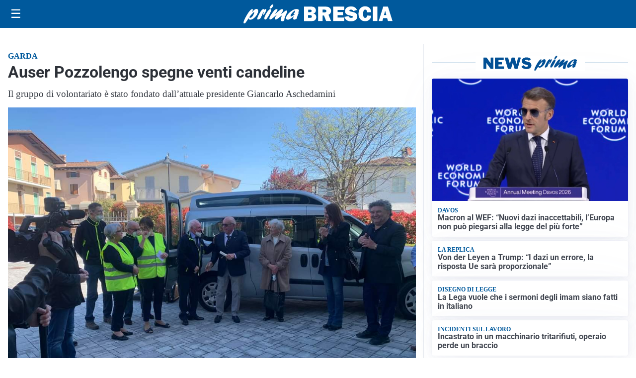

--- FILE ---
content_type: text/html; charset=utf8
request_url: https://primabrescia.it/media/my-theme/widgets/list-posts/sidebar-video-piu-visti.html?ts=29482063
body_size: 686
content:
<div class="widget-title"><span>Video più visti</span></div>
<div class="widget-sidebar-featured-poi-lista">
            
                    <article class="featured">
                <a href="https://primabrescia.it/attualita/lo-giuro-presentato-il-calendario-dellesercito-nella-fondazione-filosofi-lungo-loglio/">
                                            <figure><img width="480" height="300" src="https://primabrescia.it/media/2026/01/20260116_170126-480x300.jpg" class="attachment-thumbnail size-thumbnail wp-post-image" alt="&#8220;Lo Giuro&#8221;: presentato il calendario dell&#8217;esercito nella sede della Fondazione Filosofi lungo l&#8217;Oglio" loading="lazy" sizes="(max-width: 480px) 480px, (max-width: 1024px) 640px, 1280px" decoding="async" /></figure>
                                        <div class="post-meta">
                                                    <span class="lancio">Eventi</span>
                                                <h3>&#8220;Lo Giuro&#8221;: presentato il calendario dell&#8217;esercito nella sede della Fondazione Filosofi lungo l&#8217;Oglio</h3>
                    </div>
                </a>
            </article>
                    
                    <article class="compact">
                <a href="https://primabrescia.it/turismo/otg-ha-presentato-lindagine-sul-lavoro-nel-turismo-solo-il-39-dei-giovani-vorrebbe-lavorare-in-questo-settore/">
                    <div class="post-meta">
                                                    <span class="lancio">Osservatorio per il Turismo sul Garda</span>
                                                <h3>Otg ha presentato l&#8217;indagine sul lavoro nel turismo: solo il 39% dei giovani vorrebbe lavorare in questo settore</h3>
                    </div>
                </a>
            </article>
                    
                    <article class="compact">
                <a href="https://primabrescia.it/cronaca/la-fiamma-olimpica-parte-da-desenzano/">
                    <div class="post-meta">
                                                    <span class="lancio">Eventi</span>
                                                <h3>La Fiamma olimpica parte da Desenzano</h3>
                    </div>
                </a>
            </article>
            </div>

<div class="widget-footer"><a role="button" href="/multimedia/video/" class="outline widget-more-button">Altri video</a></div>

--- FILE ---
content_type: text/html; charset=utf8
request_url: https://primabrescia.it/media/my-theme/widgets/list-posts/sidebar-idee-e-consigli.html?ts=29482063
body_size: 628
content:
<div class="widget-title"><span>Idee e consigli</span></div>
<div class="widget-sidebar-featured-poi-lista">
            
                    <article class="featured">
                <a href="https://primabrescia.it/rubriche/idee-e-consigli/easy-quizzz-il-simulatore-leader-in-italia-per-lesame-agente-immobiliare/">
                                            <figure><img width="480" height="300" src="https://primabrescia.it/media/2026/01/Easy-Quizzz-480x300.png" class="attachment-thumbnail size-thumbnail wp-post-image" alt="Easy Quizzz: il simulatore leader in Italia per l’esame agente immobiliare" loading="lazy" sizes="(max-width: 480px) 480px, (max-width: 1024px) 640px, 1280px" decoding="async" /></figure>
                                        <div class="post-meta">
                                                <h3>Easy Quizzz: il simulatore leader in Italia per l’esame agente immobiliare</h3>
                    </div>
                </a>
            </article>
                    
                    <article class="compact">
                <a href="https://primabrescia.it/rubriche/idee-e-consigli/iperal-festeggia-40-anni-crescita-territorio-e-uno-sguardo-al-futuro/">
                    <div class="post-meta">
                                                    <span class="lancio">40 ANNI SPESI BENE</span>
                                                <h3>Iperal festeggia 40 anni: crescita, territorio e uno sguardo al futuro</h3>
                    </div>
                </a>
            </article>
                    
                    <article class="compact">
                <a href="https://primabrescia.it/rubriche/idee-e-consigli/ansia-e-acqua-profonda-perche-la-talassofobia-non-e-solo-paura-del-nuoto/">
                    <div class="post-meta">
                                                <h3>Ansia e acqua profonda: perché la talassofobia non è solo paura del nuoto</h3>
                    </div>
                </a>
            </article>
            </div>

<div class="widget-footer"><a role="button" href="/idee-e-consigli/" class="outline widget-more-button">Altre notizie</a></div>